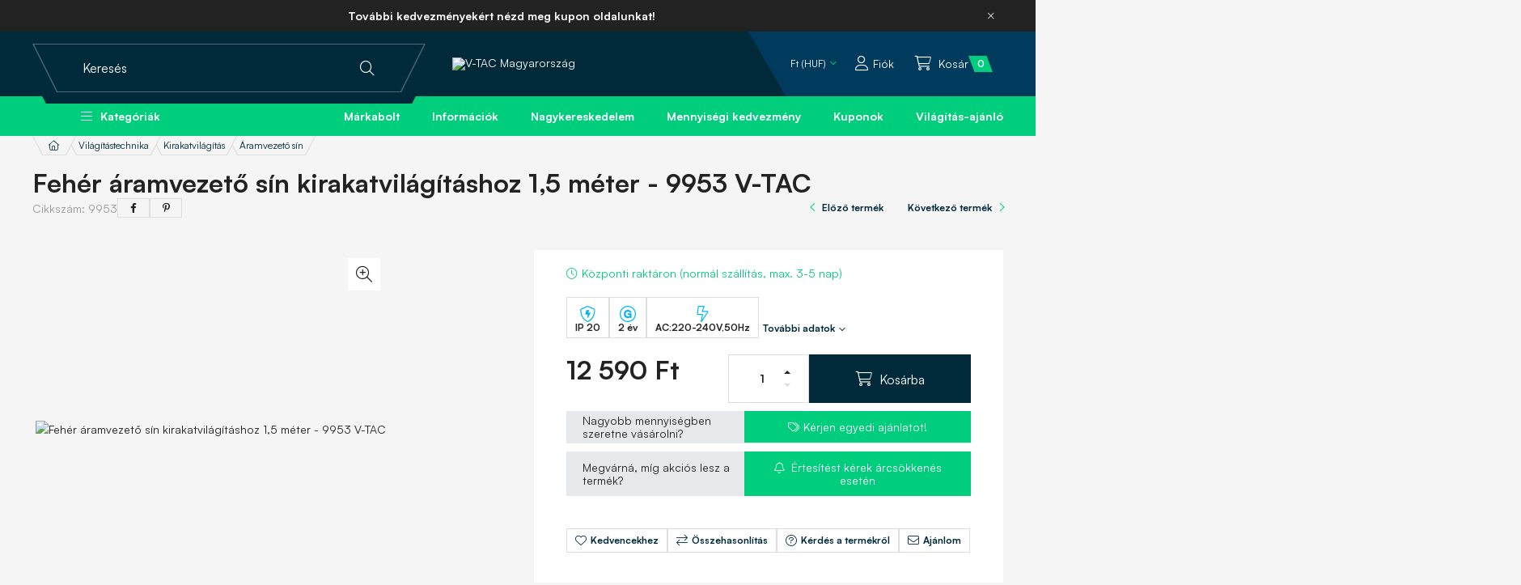

--- FILE ---
content_type: text/css
request_url: https://www.vtac.hu/!common_design/custom/vtac.unas.hu/css/font.css
body_size: 5
content:
@font-face {
    font-family: 'Satoshi';
    src: url('satoshi.woff2') format('woff2');
    font-weight: 300 900;
    font-display: swap;
    font-style: normal;
}


--- FILE ---
content_type: image/svg+xml
request_url: https://www.vtac.hu/shop_ordered/26235/pic/params/garancia.svg
body_size: 728
content:
<svg width="48" height="48" viewBox="0 0 48 48" fill="none" xmlns="http://www.w3.org/2000/svg">
<path fill-rule="evenodd" clip-rule="evenodd" d="M3 24C3 35.598 12.402 45 24 45C35.598 45 45 35.598 45 24C45 12.402 35.598 3 24 3C12.402 3 3 12.402 3 24ZM24 0C10.7452 0 0 10.7452 0 24C0 37.2548 10.7452 48 24 48C37.2548 48 48 37.2548 48 24C48 10.7452 37.2548 0 24 0Z" fill="#00B8E7"/>
<path d="M24.3075 16.8C20.0195 16.8 17.8115 19.808 17.8115 24.384C17.8115 29.152 20.4995 31.52 24.2755 31.52C28.1795 31.52 29.9075 29.408 30.1315 26.944H23.8595V22.4H34.9955V36H30.5475L30.2595 33.856C28.9795 35.36 26.4195 36.352 23.6035 36.352C16.9795 36.352 12.3395 31.488 12.3395 24.224C12.3395 17.088 17.1075 11.936 24.4355 11.936C30.0995 11.936 34.4515 15.264 34.9955 20.384H29.5555C28.9475 17.888 26.7715 16.8 24.3075 16.8Z" fill="#00B8E7"/>
</svg>
